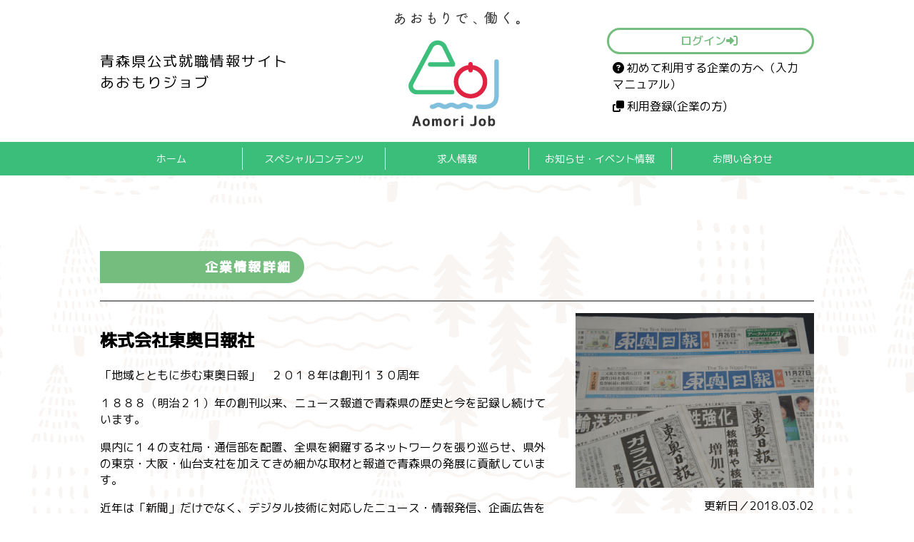

--- FILE ---
content_type: text/html; charset=UTF-8
request_url: https://aomori-job.jp/company/%E6%A0%AA%E5%BC%8F%E4%BC%9A%E7%A4%BE%E6%9D%B1%E5%A5%A5%E6%97%A5%E5%A0%B1%E7%A4%BE/
body_size: 10286
content:
<!DOCTYPE HTML>
<html lang="ja">
<head>
<script>
  dataLayerAOJ2022 = [{
  }];
  dataLayerAOJ2022.push({'variable_name': 'variable_value'});
</script>
<!-- Google Tag Manager -->
<script>(function(w,d,s,l,i){w[l]=w[l]||[];w[l].push({'gtm.start':
new Date().getTime(),event:'gtm.js'});var f=d.getElementsByTagName(s)[0],
j=d.createElement(s),dl=l!='dataLayer'?'&l='+l:'';j.async=true;j.src=
'https://www.googletagmanager.com/gtm.js?id='+i+dl;f.parentNode.insertBefore(j,f);
})(window,document,'script','dataLayer','GTM-TJJ8BPH');</script>
<!-- End Google Tag Manager -->

<!-- Google Tag Manager -->
<script>(function(w,d,s,l,i){w[l]=w[l]||[];w[l].push({'gtm.start':
new Date().getTime(),event:'gtm.js'});var f=d.getElementsByTagName(s)[0],
j=d.createElement(s),dl=l!='dataLayer'?'&l='+l:'';j.async=true;j.src=
'https://www.googletagmanager.com/gtm.js?id='+i+dl;f.parentNode.insertBefore(j,f);
})(window,document,'script','dataLayerAOJ2022','GTM-T2XLJCW');</script>
<!-- End Google Tag Manager -->

	<meta charset="UTF-8">
	<meta name="keywords" content="青森県公式,就職情報,求人情報検索,求職者,UIJターン,インターンシップ,企業情報">
	<meta name="description" content="青森県公式就職情報サイト「あおもりジョブ」では、人材の県内定着と還流促進を目的に、県内外の学生や求職者等に対して、青森県内の企業情報や求人情報、ＵＩＪターン就職支援制度、各種イベントなどの情報を発信しています。">
	<meta name="viewport" content="width=device-width,initial-scale=1,user-scalable=yes,viewport-fit=cover">
	<meta name="format-detection" content="telephone=no">
	<meta http-equiv="X-UA-Compatible" content="IE=edge"/>

	<!-- favicon start	 -->
	<link rel="apple-touch-icon" sizes="180x180" href="https://aomori-job.jp/wp-content/themes/aomori-job/images/favicon/apple-touch-icon.png">
	<link rel="icon" type="image/png" sizes="32x32" href="https://aomori-job.jp/wp-content/themes/aomori-job/images/favicon/favicon-32x32.png">
	<link rel="icon" type="image/png" sizes="16x16" href="https://aomori-job.jp/wp-content/themes/aomori-job/images/favicon/favicon-16x16.png">
	<link rel="manifest" href="https://aomori-job.jp/wp-content/themes/aomori-job/images/favicon/manifest.json">
	<link rel="mask-icon" href="https://aomori-job.jp/wp-content/themes/aomori-job/images/favicon/safari-pinned-tab.svg" color="#19a99d">
	<meta name="theme-color" content="#ffffff">
	<!-- favicon end -->
	<link rel="preconnect" href="https://fonts.googleapis.com">
	<link rel="preconnect" href="https://fonts.gstatic.com" crossorigin>
	<link href="https://fonts.googleapis.com/css2?family=M+PLUS+1p:wght@100;300;400;500&display=swap" rel="stylesheet">
	<!-- styles -->
	<link rel ="stylesheet" href="https://cdnjs.cloudflare.com/ajax/libs/font-awesome/6.0.0-beta2/css/all.min.css">
	<title>株式会社東奥日報社 &#8211; 青森県公式就職情報サイト「あおもりジョブ」</title>
<meta name='robots' content='max-image-preview:large' />
<link rel='dns-prefetch' href='//cdn.jsdelivr.net' />
<link rel='dns-prefetch' href='//unpkg.com' />
<link rel='dns-prefetch' href='//www.youtube.com' />
<link rel="alternate" title="oEmbed (JSON)" type="application/json+oembed" href="https://aomori-job.jp/wp-json/oembed/1.0/embed?url=https%3A%2F%2Faomori-job.jp%2Fcompany%2F%25e6%25a0%25aa%25e5%25bc%258f%25e4%25bc%259a%25e7%25a4%25be%25e6%259d%25b1%25e5%25a5%25a5%25e6%2597%25a5%25e5%25a0%25b1%25e7%25a4%25be%2F" />
<link rel="alternate" title="oEmbed (XML)" type="text/xml+oembed" href="https://aomori-job.jp/wp-json/oembed/1.0/embed?url=https%3A%2F%2Faomori-job.jp%2Fcompany%2F%25e6%25a0%25aa%25e5%25bc%258f%25e4%25bc%259a%25e7%25a4%25be%25e6%259d%25b1%25e5%25a5%25a5%25e6%2597%25a5%25e5%25a0%25b1%25e7%25a4%25be%2F&#038;format=xml" />
<style id='wp-img-auto-sizes-contain-inline-css' type='text/css'>
img:is([sizes=auto i],[sizes^="auto," i]){contain-intrinsic-size:3000px 1500px}
/*# sourceURL=wp-img-auto-sizes-contain-inline-css */
</style>
<style id='wp-emoji-styles-inline-css' type='text/css'>

	img.wp-smiley, img.emoji {
		display: inline !important;
		border: none !important;
		box-shadow: none !important;
		height: 1em !important;
		width: 1em !important;
		margin: 0 0.07em !important;
		vertical-align: -0.1em !important;
		background: none !important;
		padding: 0 !important;
	}
/*# sourceURL=wp-emoji-styles-inline-css */
</style>
<style id='wp-block-library-inline-css' type='text/css'>
:root{--wp-block-synced-color:#7a00df;--wp-block-synced-color--rgb:122,0,223;--wp-bound-block-color:var(--wp-block-synced-color);--wp-editor-canvas-background:#ddd;--wp-admin-theme-color:#007cba;--wp-admin-theme-color--rgb:0,124,186;--wp-admin-theme-color-darker-10:#006ba1;--wp-admin-theme-color-darker-10--rgb:0,107,160.5;--wp-admin-theme-color-darker-20:#005a87;--wp-admin-theme-color-darker-20--rgb:0,90,135;--wp-admin-border-width-focus:2px}@media (min-resolution:192dpi){:root{--wp-admin-border-width-focus:1.5px}}.wp-element-button{cursor:pointer}:root .has-very-light-gray-background-color{background-color:#eee}:root .has-very-dark-gray-background-color{background-color:#313131}:root .has-very-light-gray-color{color:#eee}:root .has-very-dark-gray-color{color:#313131}:root .has-vivid-green-cyan-to-vivid-cyan-blue-gradient-background{background:linear-gradient(135deg,#00d084,#0693e3)}:root .has-purple-crush-gradient-background{background:linear-gradient(135deg,#34e2e4,#4721fb 50%,#ab1dfe)}:root .has-hazy-dawn-gradient-background{background:linear-gradient(135deg,#faaca8,#dad0ec)}:root .has-subdued-olive-gradient-background{background:linear-gradient(135deg,#fafae1,#67a671)}:root .has-atomic-cream-gradient-background{background:linear-gradient(135deg,#fdd79a,#004a59)}:root .has-nightshade-gradient-background{background:linear-gradient(135deg,#330968,#31cdcf)}:root .has-midnight-gradient-background{background:linear-gradient(135deg,#020381,#2874fc)}:root{--wp--preset--font-size--normal:16px;--wp--preset--font-size--huge:42px}.has-regular-font-size{font-size:1em}.has-larger-font-size{font-size:2.625em}.has-normal-font-size{font-size:var(--wp--preset--font-size--normal)}.has-huge-font-size{font-size:var(--wp--preset--font-size--huge)}.has-text-align-center{text-align:center}.has-text-align-left{text-align:left}.has-text-align-right{text-align:right}.has-fit-text{white-space:nowrap!important}#end-resizable-editor-section{display:none}.aligncenter{clear:both}.items-justified-left{justify-content:flex-start}.items-justified-center{justify-content:center}.items-justified-right{justify-content:flex-end}.items-justified-space-between{justify-content:space-between}.screen-reader-text{border:0;clip-path:inset(50%);height:1px;margin:-1px;overflow:hidden;padding:0;position:absolute;width:1px;word-wrap:normal!important}.screen-reader-text:focus{background-color:#ddd;clip-path:none;color:#444;display:block;font-size:1em;height:auto;left:5px;line-height:normal;padding:15px 23px 14px;text-decoration:none;top:5px;width:auto;z-index:100000}html :where(.has-border-color){border-style:solid}html :where([style*=border-top-color]){border-top-style:solid}html :where([style*=border-right-color]){border-right-style:solid}html :where([style*=border-bottom-color]){border-bottom-style:solid}html :where([style*=border-left-color]){border-left-style:solid}html :where([style*=border-width]){border-style:solid}html :where([style*=border-top-width]){border-top-style:solid}html :where([style*=border-right-width]){border-right-style:solid}html :where([style*=border-bottom-width]){border-bottom-style:solid}html :where([style*=border-left-width]){border-left-style:solid}html :where(img[class*=wp-image-]){height:auto;max-width:100%}:where(figure){margin:0 0 1em}html :where(.is-position-sticky){--wp-admin--admin-bar--position-offset:var(--wp-admin--admin-bar--height,0px)}@media screen and (max-width:600px){html :where(.is-position-sticky){--wp-admin--admin-bar--position-offset:0px}}

/*# sourceURL=wp-block-library-inline-css */
</style><style id='global-styles-inline-css' type='text/css'>
:root{--wp--preset--aspect-ratio--square: 1;--wp--preset--aspect-ratio--4-3: 4/3;--wp--preset--aspect-ratio--3-4: 3/4;--wp--preset--aspect-ratio--3-2: 3/2;--wp--preset--aspect-ratio--2-3: 2/3;--wp--preset--aspect-ratio--16-9: 16/9;--wp--preset--aspect-ratio--9-16: 9/16;--wp--preset--color--black: #000000;--wp--preset--color--cyan-bluish-gray: #abb8c3;--wp--preset--color--white: #ffffff;--wp--preset--color--pale-pink: #f78da7;--wp--preset--color--vivid-red: #cf2e2e;--wp--preset--color--luminous-vivid-orange: #ff6900;--wp--preset--color--luminous-vivid-amber: #fcb900;--wp--preset--color--light-green-cyan: #7bdcb5;--wp--preset--color--vivid-green-cyan: #00d084;--wp--preset--color--pale-cyan-blue: #8ed1fc;--wp--preset--color--vivid-cyan-blue: #0693e3;--wp--preset--color--vivid-purple: #9b51e0;--wp--preset--gradient--vivid-cyan-blue-to-vivid-purple: linear-gradient(135deg,rgb(6,147,227) 0%,rgb(155,81,224) 100%);--wp--preset--gradient--light-green-cyan-to-vivid-green-cyan: linear-gradient(135deg,rgb(122,220,180) 0%,rgb(0,208,130) 100%);--wp--preset--gradient--luminous-vivid-amber-to-luminous-vivid-orange: linear-gradient(135deg,rgb(252,185,0) 0%,rgb(255,105,0) 100%);--wp--preset--gradient--luminous-vivid-orange-to-vivid-red: linear-gradient(135deg,rgb(255,105,0) 0%,rgb(207,46,46) 100%);--wp--preset--gradient--very-light-gray-to-cyan-bluish-gray: linear-gradient(135deg,rgb(238,238,238) 0%,rgb(169,184,195) 100%);--wp--preset--gradient--cool-to-warm-spectrum: linear-gradient(135deg,rgb(74,234,220) 0%,rgb(151,120,209) 20%,rgb(207,42,186) 40%,rgb(238,44,130) 60%,rgb(251,105,98) 80%,rgb(254,248,76) 100%);--wp--preset--gradient--blush-light-purple: linear-gradient(135deg,rgb(255,206,236) 0%,rgb(152,150,240) 100%);--wp--preset--gradient--blush-bordeaux: linear-gradient(135deg,rgb(254,205,165) 0%,rgb(254,45,45) 50%,rgb(107,0,62) 100%);--wp--preset--gradient--luminous-dusk: linear-gradient(135deg,rgb(255,203,112) 0%,rgb(199,81,192) 50%,rgb(65,88,208) 100%);--wp--preset--gradient--pale-ocean: linear-gradient(135deg,rgb(255,245,203) 0%,rgb(182,227,212) 50%,rgb(51,167,181) 100%);--wp--preset--gradient--electric-grass: linear-gradient(135deg,rgb(202,248,128) 0%,rgb(113,206,126) 100%);--wp--preset--gradient--midnight: linear-gradient(135deg,rgb(2,3,129) 0%,rgb(40,116,252) 100%);--wp--preset--font-size--small: 13px;--wp--preset--font-size--medium: 20px;--wp--preset--font-size--large: 36px;--wp--preset--font-size--x-large: 42px;--wp--preset--spacing--20: 0.44rem;--wp--preset--spacing--30: 0.67rem;--wp--preset--spacing--40: 1rem;--wp--preset--spacing--50: 1.5rem;--wp--preset--spacing--60: 2.25rem;--wp--preset--spacing--70: 3.38rem;--wp--preset--spacing--80: 5.06rem;--wp--preset--shadow--natural: 6px 6px 9px rgba(0, 0, 0, 0.2);--wp--preset--shadow--deep: 12px 12px 50px rgba(0, 0, 0, 0.4);--wp--preset--shadow--sharp: 6px 6px 0px rgba(0, 0, 0, 0.2);--wp--preset--shadow--outlined: 6px 6px 0px -3px rgb(255, 255, 255), 6px 6px rgb(0, 0, 0);--wp--preset--shadow--crisp: 6px 6px 0px rgb(0, 0, 0);}:where(.is-layout-flex){gap: 0.5em;}:where(.is-layout-grid){gap: 0.5em;}body .is-layout-flex{display: flex;}.is-layout-flex{flex-wrap: wrap;align-items: center;}.is-layout-flex > :is(*, div){margin: 0;}body .is-layout-grid{display: grid;}.is-layout-grid > :is(*, div){margin: 0;}:where(.wp-block-columns.is-layout-flex){gap: 2em;}:where(.wp-block-columns.is-layout-grid){gap: 2em;}:where(.wp-block-post-template.is-layout-flex){gap: 1.25em;}:where(.wp-block-post-template.is-layout-grid){gap: 1.25em;}.has-black-color{color: var(--wp--preset--color--black) !important;}.has-cyan-bluish-gray-color{color: var(--wp--preset--color--cyan-bluish-gray) !important;}.has-white-color{color: var(--wp--preset--color--white) !important;}.has-pale-pink-color{color: var(--wp--preset--color--pale-pink) !important;}.has-vivid-red-color{color: var(--wp--preset--color--vivid-red) !important;}.has-luminous-vivid-orange-color{color: var(--wp--preset--color--luminous-vivid-orange) !important;}.has-luminous-vivid-amber-color{color: var(--wp--preset--color--luminous-vivid-amber) !important;}.has-light-green-cyan-color{color: var(--wp--preset--color--light-green-cyan) !important;}.has-vivid-green-cyan-color{color: var(--wp--preset--color--vivid-green-cyan) !important;}.has-pale-cyan-blue-color{color: var(--wp--preset--color--pale-cyan-blue) !important;}.has-vivid-cyan-blue-color{color: var(--wp--preset--color--vivid-cyan-blue) !important;}.has-vivid-purple-color{color: var(--wp--preset--color--vivid-purple) !important;}.has-black-background-color{background-color: var(--wp--preset--color--black) !important;}.has-cyan-bluish-gray-background-color{background-color: var(--wp--preset--color--cyan-bluish-gray) !important;}.has-white-background-color{background-color: var(--wp--preset--color--white) !important;}.has-pale-pink-background-color{background-color: var(--wp--preset--color--pale-pink) !important;}.has-vivid-red-background-color{background-color: var(--wp--preset--color--vivid-red) !important;}.has-luminous-vivid-orange-background-color{background-color: var(--wp--preset--color--luminous-vivid-orange) !important;}.has-luminous-vivid-amber-background-color{background-color: var(--wp--preset--color--luminous-vivid-amber) !important;}.has-light-green-cyan-background-color{background-color: var(--wp--preset--color--light-green-cyan) !important;}.has-vivid-green-cyan-background-color{background-color: var(--wp--preset--color--vivid-green-cyan) !important;}.has-pale-cyan-blue-background-color{background-color: var(--wp--preset--color--pale-cyan-blue) !important;}.has-vivid-cyan-blue-background-color{background-color: var(--wp--preset--color--vivid-cyan-blue) !important;}.has-vivid-purple-background-color{background-color: var(--wp--preset--color--vivid-purple) !important;}.has-black-border-color{border-color: var(--wp--preset--color--black) !important;}.has-cyan-bluish-gray-border-color{border-color: var(--wp--preset--color--cyan-bluish-gray) !important;}.has-white-border-color{border-color: var(--wp--preset--color--white) !important;}.has-pale-pink-border-color{border-color: var(--wp--preset--color--pale-pink) !important;}.has-vivid-red-border-color{border-color: var(--wp--preset--color--vivid-red) !important;}.has-luminous-vivid-orange-border-color{border-color: var(--wp--preset--color--luminous-vivid-orange) !important;}.has-luminous-vivid-amber-border-color{border-color: var(--wp--preset--color--luminous-vivid-amber) !important;}.has-light-green-cyan-border-color{border-color: var(--wp--preset--color--light-green-cyan) !important;}.has-vivid-green-cyan-border-color{border-color: var(--wp--preset--color--vivid-green-cyan) !important;}.has-pale-cyan-blue-border-color{border-color: var(--wp--preset--color--pale-cyan-blue) !important;}.has-vivid-cyan-blue-border-color{border-color: var(--wp--preset--color--vivid-cyan-blue) !important;}.has-vivid-purple-border-color{border-color: var(--wp--preset--color--vivid-purple) !important;}.has-vivid-cyan-blue-to-vivid-purple-gradient-background{background: var(--wp--preset--gradient--vivid-cyan-blue-to-vivid-purple) !important;}.has-light-green-cyan-to-vivid-green-cyan-gradient-background{background: var(--wp--preset--gradient--light-green-cyan-to-vivid-green-cyan) !important;}.has-luminous-vivid-amber-to-luminous-vivid-orange-gradient-background{background: var(--wp--preset--gradient--luminous-vivid-amber-to-luminous-vivid-orange) !important;}.has-luminous-vivid-orange-to-vivid-red-gradient-background{background: var(--wp--preset--gradient--luminous-vivid-orange-to-vivid-red) !important;}.has-very-light-gray-to-cyan-bluish-gray-gradient-background{background: var(--wp--preset--gradient--very-light-gray-to-cyan-bluish-gray) !important;}.has-cool-to-warm-spectrum-gradient-background{background: var(--wp--preset--gradient--cool-to-warm-spectrum) !important;}.has-blush-light-purple-gradient-background{background: var(--wp--preset--gradient--blush-light-purple) !important;}.has-blush-bordeaux-gradient-background{background: var(--wp--preset--gradient--blush-bordeaux) !important;}.has-luminous-dusk-gradient-background{background: var(--wp--preset--gradient--luminous-dusk) !important;}.has-pale-ocean-gradient-background{background: var(--wp--preset--gradient--pale-ocean) !important;}.has-electric-grass-gradient-background{background: var(--wp--preset--gradient--electric-grass) !important;}.has-midnight-gradient-background{background: var(--wp--preset--gradient--midnight) !important;}.has-small-font-size{font-size: var(--wp--preset--font-size--small) !important;}.has-medium-font-size{font-size: var(--wp--preset--font-size--medium) !important;}.has-large-font-size{font-size: var(--wp--preset--font-size--large) !important;}.has-x-large-font-size{font-size: var(--wp--preset--font-size--x-large) !important;}
/*# sourceURL=global-styles-inline-css */
</style>

<style id='classic-theme-styles-inline-css' type='text/css'>
/*! This file is auto-generated */
.wp-block-button__link{color:#fff;background-color:#32373c;border-radius:9999px;box-shadow:none;text-decoration:none;padding:calc(.667em + 2px) calc(1.333em + 2px);font-size:1.125em}.wp-block-file__button{background:#32373c;color:#fff;text-decoration:none}
/*# sourceURL=/wp-includes/css/classic-themes.min.css */
</style>
<link rel='stylesheet' id='modal-video-css' href='//cdn.jsdelivr.net/npm/modal-video@2.4.2/css/modal-video.min.css' type='text/css' media='' />
<link rel='stylesheet' id='aoj-style-css' href='https://aomori-job.jp/wp-content/themes/aoj-2021/style.css?ver=4bfa46066c91a0a06cacf45dc7865610' type='text/css' media='all' />
<link rel='stylesheet' id='jquery-lazyloadxt-spinner-css-css' href='//aomori-job.jp/wp-content/plugins/a3-lazy-load/assets/css/jquery.lazyloadxt.spinner.css?ver=4bfa46066c91a0a06cacf45dc7865610' type='text/css' media='all' />
<link rel='stylesheet' id='um_modal-css' href='https://aomori-job.jp/wp-content/plugins/ultimate-member/assets/css/um-modal.min.css?ver=2.11.1' type='text/css' media='all' />
<link rel='stylesheet' id='um_ui-css' href='https://aomori-job.jp/wp-content/plugins/ultimate-member/assets/libs/jquery-ui/jquery-ui.min.css?ver=1.13.2' type='text/css' media='all' />
<link rel='stylesheet' id='um_tipsy-css' href='https://aomori-job.jp/wp-content/plugins/ultimate-member/assets/libs/tipsy/tipsy.min.css?ver=1.0.0a' type='text/css' media='all' />
<link rel='stylesheet' id='um_raty-css' href='https://aomori-job.jp/wp-content/plugins/ultimate-member/assets/libs/raty/um-raty.min.css?ver=2.6.0' type='text/css' media='all' />
<link rel='stylesheet' id='select2-css' href='https://aomori-job.jp/wp-content/plugins/ultimate-member/assets/libs/select2/select2.min.css?ver=4.0.13' type='text/css' media='all' />
<link rel='stylesheet' id='um_fileupload-css' href='https://aomori-job.jp/wp-content/plugins/ultimate-member/assets/css/um-fileupload.min.css?ver=2.11.1' type='text/css' media='all' />
<link rel='stylesheet' id='um_confirm-css' href='https://aomori-job.jp/wp-content/plugins/ultimate-member/assets/libs/um-confirm/um-confirm.min.css?ver=1.0' type='text/css' media='all' />
<link rel='stylesheet' id='um_datetime-css' href='https://aomori-job.jp/wp-content/plugins/ultimate-member/assets/libs/pickadate/default.min.css?ver=3.6.2' type='text/css' media='all' />
<link rel='stylesheet' id='um_datetime_date-css' href='https://aomori-job.jp/wp-content/plugins/ultimate-member/assets/libs/pickadate/default.date.min.css?ver=3.6.2' type='text/css' media='all' />
<link rel='stylesheet' id='um_datetime_time-css' href='https://aomori-job.jp/wp-content/plugins/ultimate-member/assets/libs/pickadate/default.time.min.css?ver=3.6.2' type='text/css' media='all' />
<link rel='stylesheet' id='um_fonticons_ii-css' href='https://aomori-job.jp/wp-content/plugins/ultimate-member/assets/libs/legacy/fonticons/fonticons-ii.min.css?ver=2.11.1' type='text/css' media='all' />
<link rel='stylesheet' id='um_fonticons_fa-css' href='https://aomori-job.jp/wp-content/plugins/ultimate-member/assets/libs/legacy/fonticons/fonticons-fa.min.css?ver=2.11.1' type='text/css' media='all' />
<link rel='stylesheet' id='um_fontawesome-css' href='https://aomori-job.jp/wp-content/plugins/ultimate-member/assets/css/um-fontawesome.min.css?ver=6.5.2' type='text/css' media='all' />
<link rel='stylesheet' id='um_common-css' href='https://aomori-job.jp/wp-content/plugins/ultimate-member/assets/css/common.min.css?ver=2.11.1' type='text/css' media='all' />
<link rel='stylesheet' id='um_responsive-css' href='https://aomori-job.jp/wp-content/plugins/ultimate-member/assets/css/um-responsive.min.css?ver=2.11.1' type='text/css' media='all' />
<link rel='stylesheet' id='um_styles-css' href='https://aomori-job.jp/wp-content/plugins/ultimate-member/assets/css/um-styles.min.css?ver=2.11.1' type='text/css' media='all' />
<link rel='stylesheet' id='um_crop-css' href='https://aomori-job.jp/wp-content/plugins/ultimate-member/assets/libs/cropper/cropper.min.css?ver=1.6.1' type='text/css' media='all' />
<link rel='stylesheet' id='um_profile-css' href='https://aomori-job.jp/wp-content/plugins/ultimate-member/assets/css/um-profile.min.css?ver=2.11.1' type='text/css' media='all' />
<link rel='stylesheet' id='um_account-css' href='https://aomori-job.jp/wp-content/plugins/ultimate-member/assets/css/um-account.min.css?ver=2.11.1' type='text/css' media='all' />
<link rel='stylesheet' id='um_misc-css' href='https://aomori-job.jp/wp-content/plugins/ultimate-member/assets/css/um-misc.min.css?ver=2.11.1' type='text/css' media='all' />
<link rel='stylesheet' id='um_default_css-css' href='https://aomori-job.jp/wp-content/plugins/ultimate-member/assets/css/um-old-default.min.css?ver=2.11.1' type='text/css' media='all' />
<link rel='stylesheet' id='um_old_css-css' href='https://aomori-job.jp/wp-content/plugins/ultimate-member/../../uploads/ultimatemember/um_old_settings.css?ver=2.0.0' type='text/css' media='all' />
<!--n2css--><!--n2js--><script type="text/javascript" src="https://aomori-job.jp/wp-includes/js/jquery/jquery.min.js?ver=3.7.1" id="jquery-core-js"></script>
<script type="text/javascript" src="https://aomori-job.jp/wp-includes/js/jquery/jquery-migrate.min.js?ver=3.4.1" id="jquery-migrate-js"></script>
<script type="text/javascript" src="https://aomori-job.jp/wp-content/plugins/ultimate-member/assets/js/um-gdpr.min.js?ver=2.11.1" id="um-gdpr-js"></script>
<link rel="https://api.w.org/" href="https://aomori-job.jp/wp-json/" /><link rel="canonical" href="https://aomori-job.jp/company/%e6%a0%aa%e5%bc%8f%e4%bc%9a%e7%a4%be%e6%9d%b1%e5%a5%a5%e6%97%a5%e5%a0%b1%e7%a4%be/" />
                                        <script>
                                            var ajaxUrl = 'https://aomori-job.jp/wp-admin/admin-ajax.php';
                                        </script>
                                </head>

<body data-rsssl=1>
<!-- Google Tag Manager (noscript) -->
<noscript><iframe src="https://www.googletagmanager.com/ns.html?id=GTM-TJJ8BPH"
height="0" width="0" style="display:none;visibility:hidden"></iframe></noscript>
<!-- End Google Tag Manager (noscript) -->

<!-- Google Tag Manager (noscript) -->
<noscript><iframe src="https://www.googletagmanager.com/ns.html?id=GTM-T2XLJCW"
height="0" width="0" style="display:none;visibility:hidden"></iframe></noscript>
<!-- End Google Tag Manager (noscript) -->

<div class="overlay">
    <div class="inner">
        <div class="logo">
            <img src="https://aomori-job.jp/wp-content/themes/aoj-2021/images/1x/logo-white.png" srcset="https://aomori-job.jp/wp-content/themes/aoj-2021/images/1x/logo-white.png 1x, https://aomori-job.jp/wp-content/themes/aoj-2021/images/2x/logo-white@2x.png 2x, https://aomori-job.jp/wp-content/themes/aoj-2021/images/3x/logo-white@3x.png 3x" alt="ロゴ Aomori Job" />        </div>
        <div class="admin-menu">
            <ul>
                            <li class="auth"><a href="https://aomori-job.jp/login">ログイン<i class="fas fa-sign-in-alt"></i></a></li>
                <li><a href="https://aomori-job.jp/register-company"><i class="fas fa-clone"></i>利用登録(企業の方)</a></li>
                        </ul>
        </div>
        <nav>
            <ul>
                <li><a href="https://aomori-job.jp">ホーム</a></li>
                <li><a href="https://aomori-job.jp/campaign2021">スペシャルコンテンツ</a></li>
                <li><a href="https://aomori-job.jp?s=search">求人情報</a></li>
                <li><a href="https://aomori-job.jp/category/info">お知らせ・イベント情報</a></li>
                <li><a href="https://aomori-job.jp/contact">お問い合わせ</a></li>
            </ul>
        </nav>
        <a class="close-overlay" href="#"><i class="fa fa-close"></i></a>
    </div>
</div>
<header>
	<div class="inner">
		<div class="container">
			<h1>青森県公式就職情報サイト<br>あおもりジョブ</h1>
			<div class="logo"><a href="https://aomori-job.jp"><img src="https://aomori-job.jp/wp-content/themes/aoj-2021/images/1x/logo.png" srcset="https://aomori-job.jp/wp-content/themes/aoj-2021/images/1x/logo.png 1x, https://aomori-job.jp/wp-content/themes/aoj-2021/images/2x/logo@2x.png 2x, https://aomori-job.jp/wp-content/themes/aoj-2021/images/3x/logo@3x.png 3x" alt="Aomori Job ロゴ" /></a></div>
			<div class="admin-menu">
				<a href="#" class="open-overlay"><i class="fas fa-bars"></i><sub>メニュー</sub></a>
				<ul>
									<li class="auth"><a href="https://aomori-job.jp/login">ログイン<i class="fas fa-sign-in-alt"></i></a></li>
					<li><a href="https://aomori-job.jp/guide"><i class="fa-solid fa-circle-question"></i>初めて利用する企業の方へ（入力マニュアル）</a></li>
					<li><a href="https://aomori-job.jp/register-company"><i class="fas fa-clone"></i>利用登録(企業の方)</a></li>
								</ul>
			</div>
		</div><!-- .container -->
	</div><!-- .inner -->
	<nav>
		<div class="inner">
			<ul class="container">
				<li><a href="https://aomori-job.jp">ホーム</a></li>
				<li><a href="https://www.youtube.com/channel/UCggIwcv4_j7tLm5LVHvCvEg">スペシャルコンテンツ</a></li>
				<li><a href="https://aomori-job.jp?s=search&t=job_offer">求人情報</a></li>
				<li><a href="https://aomori-job.jp/category/info">お知らせ・イベント情報</a></li>
				<li><a href="https://aomori-job.jp/contact">お問い合わせ</a></li>
			</ul>
		</div><!-- .inner -->
	</nav>
</header><main class="single">
    <section class="custom-post">
        <div class="inner">
            <article>
                                                            <h1>企業情報詳細</h1>
                <div class="card post-type">
                    <div class="container">
                        <div class="header">
                            <h2>株式会社東奥日報社</h2>
                            <div class="content">
                                <p>「地域とともに歩む東奥日報」　２０１８年は創刊１３０周年</p>
<p>１８８８（明治２１）年の創刊以来、ニュース報道で青森県の歴史と今を記録し続けています。</p>
<p>県内に１４の支社局・通信部を配置、全県を網羅するネットワークを張り巡らせ、県外の東京・大阪・仙台支社を加えてきめ細かな取材と報道で青森県の発展に貢献しています。</p>
<p>近年は「新聞」だけでなく、デジタル技術に対応したニュース・情報発信、企画広告をいち早く手掛け、総合的なニューメディア企業へ進化しています。</p>
<p>&nbsp;</p>
                            </div>
                                                    </div>
                        <div class="body">
                            <figure>
                                                            <img src="https://aomori-job.jp/wp-content/uploads/2018/03/fc36ffd8ff505509f64823138d8760a2-2.jpg" alt="株式会社東奥日報社" />
                                                        </figure>
                            <div class="date">更新日／2018.03.02</div>
                        </div>
                    </div><!-- .inner -->
                </div><!-- .card -->
                <table>
                                                                                                    <tr><th>所在地 郵便番号</th><td>030-0180</td></tr>                                                                    <tr><th>所在地 住所</th><td>青森市第二問屋町三丁目1-89</td></tr>                                                                    <tr><th>所在地 エリア</th><td>東青（青森市、東津軽郡）</td></tr>                                                                    <tr><th>業種</th><td>IT関連・情報サービス業</td></tr>                                                                    <tr><th>設立</th><td>1888年12月6日</td></tr>                                                                    <tr><th>資本金</th><td>1億8000万円</td></tr>                                                                    <tr><th>売上</th><td>約109億円</td></tr>                                                                    <tr><th>従業員数</th><td>約300人</td></tr>                                                                    <tr><th>事業内容</th><td>新聞発行、インターネットとデジタルコンテンツを駆使したニュース・広告・各種イベント等の情報発信、芸術文化・スポーツ等の事業企画・運営、出版など</td></tr>                                                </table>
        
                                        </article>
        </div><!-- .inner -->
    </section>
</main>
<div class="foot-logo">
    <a href="https://aomori-job.jp"><img src="https://aomori-job.jp/wp-content/themes/aoj-2021/images/1x/logo.png" srcset="https://aomori-job.jp/wp-content/themes/aoj-2021/images/1x/logo.png 1x, https://aomori-job.jp/wp-content/themes/aoj-2021/images/2x/logo@2x.png 2x, https://aomori-job.jp/wp-content/themes/aoj-2021/images/3x/logo@3x.png 3x" alt="Aomori Job ロゴ" /></a>
</div>
<footer>
    <div class="inner">
        <address>
            <p class="name">青森県公式就職情報サイト あおもりジョブ</p>
            <p class="administrator">こども家庭部　若者定着還流促進課　県内定着促進グループ<br>（あおもり人財確保推進センター）</p>
            <div class="contact">
                <ul>
                    <li class="tel">017-775-7075</li>
                    <li class="fax">017-775-7076</li>
                    <li class="email">wakamono@pref.aomori.lg.jp</li>
                </ul>
            </div>
        </address>
        <div class="foot-nav">
            <ul class="container">
                <li><a href="https://aomori-job.jp/about">このサイト・運営組織について</a></li>
                <!--
                <li><a href="https://aomori-job.jp/faq">よくあるご質問</a></li>
                -->
                <li><a href="https://aomori-job.jp/terms">利用規約</a></li>
                <li><a href="https://aomori-job.jp/link">関連リンク</a></li>
                <li><a href="https://aomori-job.jp/privacy">プライバシーポリシー</a></li>
                <li><a href="https://aomori-job.jp/contact">お問い合わせ</a></li>
                <li><a href="https://aomori-job.jp/sitemap">サイトマップ</a></li>
            </ul>
        </div>
    </div><!-- .inner -->
</footer>
<div class="copyright">
    <small>&copy; 2021 AOMORI Prefecture</small>
</div>

<div id="um_upload_single" style="display:none;"></div>

<div id="um_view_photo" style="display:none;">
	<a href="javascript:void(0);" data-action="um_remove_modal" class="um-modal-close" aria-label="写真モーダルを閉じる">
		<i class="um-faicon-times"></i>
	</a>

	<div class="um-modal-body photo">
		<div class="um-modal-photo"></div>
	</div>
</div>
<script type="speculationrules">
{"prefetch":[{"source":"document","where":{"and":[{"href_matches":"/*"},{"not":{"href_matches":["/wp-*.php","/wp-admin/*","/wp-content/uploads/*","/wp-content/*","/wp-content/plugins/*","/wp-content/themes/aoj-2021/*","/wp-content/themes/aomori-job/*","/*\\?(.+)"]}},{"not":{"selector_matches":"a[rel~=\"nofollow\"]"}},{"not":{"selector_matches":".no-prefetch, .no-prefetch a"}}]},"eagerness":"conservative"}]}
</script>
<script type="text/javascript" src="//cdn.jsdelivr.net/npm/modal-video@2.4.2/js/jquery-modal-video.min.js" id="modal-video-js"></script>
<script type="text/javascript" src="https://aomori-job.jp/wp-content/themes/aoj-2021/js/app.js?ver=4bfa46066c91a0a06cacf45dc7865610" id="aoj2021-app-js"></script>
<script type="text/javascript" src="https://unpkg.com/isotope-layout@3/dist/isotope.pkgd.min.js?ver=1.0.0" id="isotope-js"></script>
<script type="text/javascript" src="https://www.youtube.com/iframe_api?ver=3" id="ytiframe-js"></script>
<script type="text/javascript" src="https://aomori-job.jp/wp-content/themes/aomori-job/js/common.js?ver=1649376628" id="aoj-common-js"></script>
<script type="text/javascript" id="jquery-lazyloadxt-js-extra">
/* <![CDATA[ */
var a3_lazyload_params = {"apply_images":"1","apply_videos":"1"};
//# sourceURL=jquery-lazyloadxt-js-extra
/* ]]> */
</script>
<script type="text/javascript" src="//aomori-job.jp/wp-content/plugins/a3-lazy-load/assets/js/jquery.lazyloadxt.extra.min.js?ver=2.7.6" id="jquery-lazyloadxt-js"></script>
<script type="text/javascript" src="//aomori-job.jp/wp-content/plugins/a3-lazy-load/assets/js/jquery.lazyloadxt.srcset.min.js?ver=2.7.6" id="jquery-lazyloadxt-srcset-js"></script>
<script type="text/javascript" id="jquery-lazyloadxt-extend-js-extra">
/* <![CDATA[ */
var a3_lazyload_extend_params = {"edgeY":"0","horizontal_container_classnames":""};
//# sourceURL=jquery-lazyloadxt-extend-js-extra
/* ]]> */
</script>
<script type="text/javascript" src="//aomori-job.jp/wp-content/plugins/a3-lazy-load/assets/js/jquery.lazyloadxt.extend.js?ver=2.7.6" id="jquery-lazyloadxt-extend-js"></script>
<script type="text/javascript" src="https://aomori-job.jp/wp-includes/js/underscore.min.js?ver=1.13.7" id="underscore-js"></script>
<script type="text/javascript" id="wp-util-js-extra">
/* <![CDATA[ */
var _wpUtilSettings = {"ajax":{"url":"/wp-admin/admin-ajax.php"}};
//# sourceURL=wp-util-js-extra
/* ]]> */
</script>
<script type="text/javascript" src="https://aomori-job.jp/wp-includes/js/wp-util.min.js?ver=4bfa46066c91a0a06cacf45dc7865610" id="wp-util-js"></script>
<script type="text/javascript" src="https://aomori-job.jp/wp-includes/js/dist/hooks.min.js?ver=dd5603f07f9220ed27f1" id="wp-hooks-js"></script>
<script type="text/javascript" src="https://aomori-job.jp/wp-includes/js/dist/i18n.min.js?ver=c26c3dc7bed366793375" id="wp-i18n-js"></script>
<script type="text/javascript" id="wp-i18n-js-after">
/* <![CDATA[ */
wp.i18n.setLocaleData( { 'text direction\u0004ltr': [ 'ltr' ] } );
//# sourceURL=wp-i18n-js-after
/* ]]> */
</script>
<script type="text/javascript" src="https://aomori-job.jp/wp-content/plugins/ultimate-member/assets/libs/tipsy/tipsy.min.js?ver=1.0.0a" id="um_tipsy-js"></script>
<script type="text/javascript" src="https://aomori-job.jp/wp-content/plugins/ultimate-member/assets/libs/um-confirm/um-confirm.min.js?ver=1.0" id="um_confirm-js"></script>
<script type="text/javascript" src="https://aomori-job.jp/wp-content/plugins/ultimate-member/assets/libs/pickadate/picker.min.js?ver=3.6.2" id="um_datetime-js"></script>
<script type="text/javascript" src="https://aomori-job.jp/wp-content/plugins/ultimate-member/assets/libs/pickadate/picker.date.min.js?ver=3.6.2" id="um_datetime_date-js"></script>
<script type="text/javascript" src="https://aomori-job.jp/wp-content/plugins/ultimate-member/assets/libs/pickadate/picker.time.min.js?ver=3.6.2" id="um_datetime_time-js"></script>
<script type="text/javascript" src="https://aomori-job.jp/wp-content/plugins/ultimate-member/assets/libs/pickadate/translations/ja_JP.min.js?ver=3.6.2" id="um_datetime_locale-js"></script>
<script type="text/javascript" id="um_common-js-extra">
/* <![CDATA[ */
var um_common_variables = {"locale":"ja"};
var um_common_variables = {"locale":"ja"};
//# sourceURL=um_common-js-extra
/* ]]> */
</script>
<script type="text/javascript" src="https://aomori-job.jp/wp-content/plugins/ultimate-member/assets/js/common.min.js?ver=2.11.1" id="um_common-js"></script>
<script type="text/javascript" src="https://aomori-job.jp/wp-content/plugins/ultimate-member/assets/libs/cropper/cropper.min.js?ver=1.6.1" id="um_crop-js"></script>
<script type="text/javascript" id="um_frontend_common-js-extra">
/* <![CDATA[ */
var um_frontend_common_variables = [];
//# sourceURL=um_frontend_common-js-extra
/* ]]> */
</script>
<script type="text/javascript" src="https://aomori-job.jp/wp-content/plugins/ultimate-member/assets/js/common-frontend.min.js?ver=2.11.1" id="um_frontend_common-js"></script>
<script type="text/javascript" src="https://aomori-job.jp/wp-content/plugins/ultimate-member/assets/js/um-modal.min.js?ver=2.11.1" id="um_modal-js"></script>
<script type="text/javascript" src="https://aomori-job.jp/wp-content/plugins/ultimate-member/assets/libs/jquery-form/jquery-form.min.js?ver=2.11.1" id="um_jquery_form-js"></script>
<script type="text/javascript" src="https://aomori-job.jp/wp-content/plugins/ultimate-member/assets/libs/fileupload/fileupload.js?ver=2.11.1" id="um_fileupload-js"></script>
<script type="text/javascript" src="https://aomori-job.jp/wp-content/plugins/ultimate-member/assets/js/um-functions.min.js?ver=2.11.1" id="um_functions-js"></script>
<script type="text/javascript" src="https://aomori-job.jp/wp-content/plugins/ultimate-member/assets/js/um-responsive.min.js?ver=2.11.1" id="um_responsive-js"></script>
<script type="text/javascript" src="https://aomori-job.jp/wp-content/plugins/ultimate-member/assets/js/um-conditional.min.js?ver=2.11.1" id="um_conditional-js"></script>
<script type="text/javascript" src="https://aomori-job.jp/wp-content/plugins/ultimate-member/assets/libs/select2/select2.full.min.js?ver=4.0.13" id="select2-js"></script>
<script type="text/javascript" src="https://aomori-job.jp/wp-content/plugins/ultimate-member/assets/libs/select2/i18n/ja.js?ver=4.0.13" id="um_select2_locale-js"></script>
<script type="text/javascript" src="https://aomori-job.jp/wp-content/plugins/ultimate-member/assets/libs/raty/um-raty.min.js?ver=2.6.0" id="um_raty-js"></script>
<script type="text/javascript" id="um_scripts-js-extra">
/* <![CDATA[ */
var um_scripts = {"max_upload_size":"134217728","nonce":"b84fbe7816"};
//# sourceURL=um_scripts-js-extra
/* ]]> */
</script>
<script type="text/javascript" src="https://aomori-job.jp/wp-content/plugins/ultimate-member/assets/js/um-scripts.min.js?ver=2.11.1" id="um_scripts-js"></script>
<script type="text/javascript" id="um_profile-js-translations">
/* <![CDATA[ */
( function( domain, translations ) {
	var localeData = translations.locale_data[ domain ] || translations.locale_data.messages;
	localeData[""].domain = domain;
	wp.i18n.setLocaleData( localeData, domain );
} )( "ultimate-member", {"translation-revision-date":"2025-09-12 13:12:20+0000","generator":"GlotPress\/4.0.1","domain":"messages","locale_data":{"messages":{"":{"domain":"messages","plural-forms":"nplurals=1; plural=0;","lang":"ja_JP"},"Upload a cover photo":["\u30ab\u30d0\u30fc\u5199\u771f\u3092\u30a2\u30c3\u30d7\u30ed\u30fc\u30c9"]}},"comment":{"reference":"assets\/js\/um-profile.js"}} );
//# sourceURL=um_profile-js-translations
/* ]]> */
</script>
<script type="text/javascript" src="https://aomori-job.jp/wp-content/plugins/ultimate-member/assets/js/um-profile.min.js?ver=2.11.1" id="um_profile-js"></script>
<script type="text/javascript" src="https://aomori-job.jp/wp-content/plugins/ultimate-member/assets/js/um-account.min.js?ver=2.11.1" id="um_account-js"></script>
<script id="wp-emoji-settings" type="application/json">
{"baseUrl":"https://s.w.org/images/core/emoji/17.0.2/72x72/","ext":".png","svgUrl":"https://s.w.org/images/core/emoji/17.0.2/svg/","svgExt":".svg","source":{"concatemoji":"https://aomori-job.jp/wp-includes/js/wp-emoji-release.min.js?ver=4bfa46066c91a0a06cacf45dc7865610"}}
</script>
<script type="module">
/* <![CDATA[ */
/*! This file is auto-generated */
const a=JSON.parse(document.getElementById("wp-emoji-settings").textContent),o=(window._wpemojiSettings=a,"wpEmojiSettingsSupports"),s=["flag","emoji"];function i(e){try{var t={supportTests:e,timestamp:(new Date).valueOf()};sessionStorage.setItem(o,JSON.stringify(t))}catch(e){}}function c(e,t,n){e.clearRect(0,0,e.canvas.width,e.canvas.height),e.fillText(t,0,0);t=new Uint32Array(e.getImageData(0,0,e.canvas.width,e.canvas.height).data);e.clearRect(0,0,e.canvas.width,e.canvas.height),e.fillText(n,0,0);const a=new Uint32Array(e.getImageData(0,0,e.canvas.width,e.canvas.height).data);return t.every((e,t)=>e===a[t])}function p(e,t){e.clearRect(0,0,e.canvas.width,e.canvas.height),e.fillText(t,0,0);var n=e.getImageData(16,16,1,1);for(let e=0;e<n.data.length;e++)if(0!==n.data[e])return!1;return!0}function u(e,t,n,a){switch(t){case"flag":return n(e,"\ud83c\udff3\ufe0f\u200d\u26a7\ufe0f","\ud83c\udff3\ufe0f\u200b\u26a7\ufe0f")?!1:!n(e,"\ud83c\udde8\ud83c\uddf6","\ud83c\udde8\u200b\ud83c\uddf6")&&!n(e,"\ud83c\udff4\udb40\udc67\udb40\udc62\udb40\udc65\udb40\udc6e\udb40\udc67\udb40\udc7f","\ud83c\udff4\u200b\udb40\udc67\u200b\udb40\udc62\u200b\udb40\udc65\u200b\udb40\udc6e\u200b\udb40\udc67\u200b\udb40\udc7f");case"emoji":return!a(e,"\ud83e\u1fac8")}return!1}function f(e,t,n,a){let r;const o=(r="undefined"!=typeof WorkerGlobalScope&&self instanceof WorkerGlobalScope?new OffscreenCanvas(300,150):document.createElement("canvas")).getContext("2d",{willReadFrequently:!0}),s=(o.textBaseline="top",o.font="600 32px Arial",{});return e.forEach(e=>{s[e]=t(o,e,n,a)}),s}function r(e){var t=document.createElement("script");t.src=e,t.defer=!0,document.head.appendChild(t)}a.supports={everything:!0,everythingExceptFlag:!0},new Promise(t=>{let n=function(){try{var e=JSON.parse(sessionStorage.getItem(o));if("object"==typeof e&&"number"==typeof e.timestamp&&(new Date).valueOf()<e.timestamp+604800&&"object"==typeof e.supportTests)return e.supportTests}catch(e){}return null}();if(!n){if("undefined"!=typeof Worker&&"undefined"!=typeof OffscreenCanvas&&"undefined"!=typeof URL&&URL.createObjectURL&&"undefined"!=typeof Blob)try{var e="postMessage("+f.toString()+"("+[JSON.stringify(s),u.toString(),c.toString(),p.toString()].join(",")+"));",a=new Blob([e],{type:"text/javascript"});const r=new Worker(URL.createObjectURL(a),{name:"wpTestEmojiSupports"});return void(r.onmessage=e=>{i(n=e.data),r.terminate(),t(n)})}catch(e){}i(n=f(s,u,c,p))}t(n)}).then(e=>{for(const n in e)a.supports[n]=e[n],a.supports.everything=a.supports.everything&&a.supports[n],"flag"!==n&&(a.supports.everythingExceptFlag=a.supports.everythingExceptFlag&&a.supports[n]);var t;a.supports.everythingExceptFlag=a.supports.everythingExceptFlag&&!a.supports.flag,a.supports.everything||((t=a.source||{}).concatemoji?r(t.concatemoji):t.wpemoji&&t.twemoji&&(r(t.twemoji),r(t.wpemoji)))});
//# sourceURL=https://aomori-job.jp/wp-includes/js/wp-emoji-loader.min.js
/* ]]> */
</script>
<script type="text/javascript">
jQuery(function() {
    console.log('loaded');
});
</script>
</body>
</html>